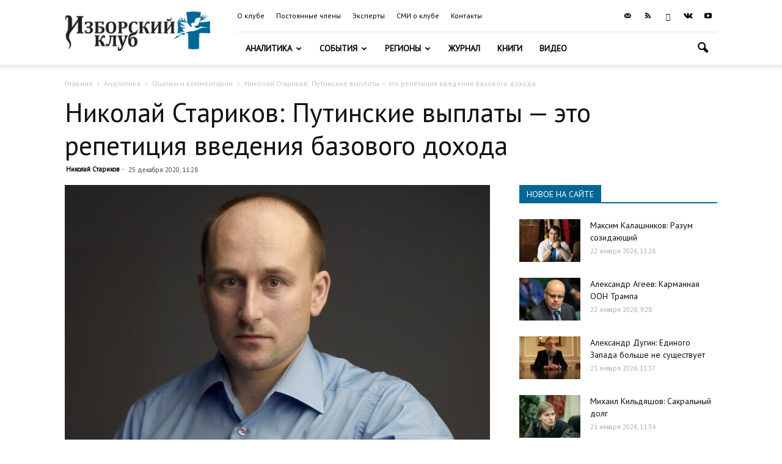

--- FILE ---
content_type: text/html; charset=UTF-8
request_url: https://izborsk-club.ru/wp-admin/admin-ajax.php?td_theme_name=Newspaper&v=9.6
body_size: 45
content:
{"20422":1059}